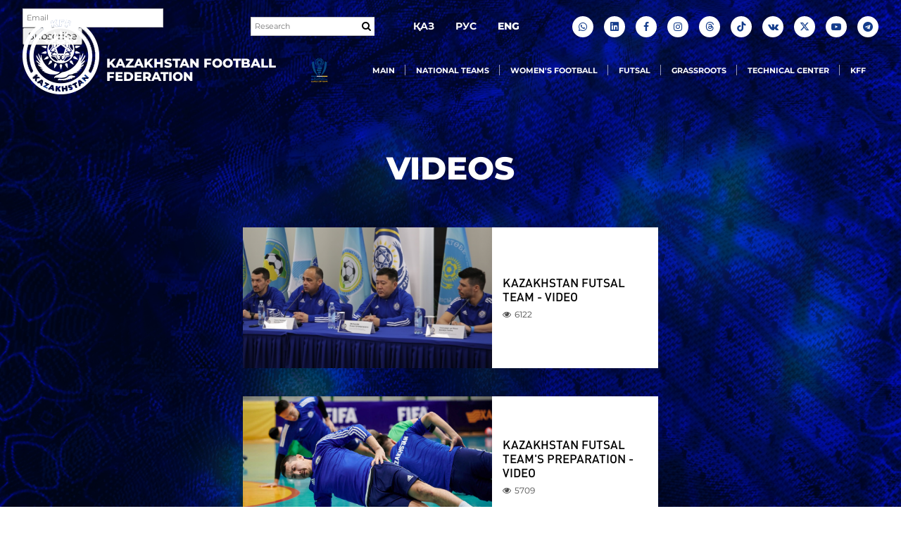

--- FILE ---
content_type: text/html; charset=UTF-8
request_url: https://kff.kz/en/videos/5
body_size: 9580
content:
<!DOCTYPE html>
<html lang="en-US" prefix="og: http://ogp.me/ns#">
<head>
    <!-- Google tag (gtag.js) -->
    <script async src="https://www.googletagmanager.com/gtag/js?id=G-BS7RK59C4F"></script>
    <script>
        window.dataLayer = window.dataLayer || [];
        function gtag(){dataLayer.push(arguments);}
        gtag('js', new Date());

        gtag('config', 'G-BS7RK59C4F');
    </script>
    <!-- Yandex.Metrika counter -->
    <script type="text/javascript" >
        (function(m,e,t,r,i,k,a){m[i]=m[i]||function(){(m[i].a=m[i].a||[]).push(arguments)};
            m[i].l=1*new Date();
            for (var j = 0; j < document.scripts.length; j++) {if (document.scripts[j].src === r) { return; }}
            k=e.createElement(t),a=e.getElementsByTagName(t)[0],k.async=1,k.src=r,a.parentNode.insertBefore(k,a)})
        (window, document, "script", "https://mc.yandex.ru/metrika/tag.js", "ym");

        ym(100816595, "init", {
            clickmap:true,
            trackLinks:true,
            accurateTrackBounce:true,
            webvisor:true
        });
    </script>
    <noscript><div><img src="https://mc.yandex.ru/watch/100816595" style="position:absolute; left:-9999px;" alt="" /></div></noscript>
    <!-- /Yandex.Metrika counter -->

	<script async type="text/javascript" src="https://static.ticketon.kz/widget/consumer.js"></script>
	<script type="text/javascript" src="//downloads.mailchimp.com/js/signup-forms/popup/unique-methods/embed.js" data-dojo-config="usePlainJson: true, isDebug: false"></script>
    <link rel="stylesheet" href="https://cdnjs.cloudflare.com/ajax/libs/font-awesome/6.5.1/css/all.min.css">

    <meta charset="UTF-8">
    <meta http-equiv="X-UA-Compatible" content="IE=edge">
    <meta name="viewport" content="width=device-width, initial-scale=1">
    <link rel="shortcut icon" href="/favicon.ico" type="image/x-icon">

        
    <meta name="csrf-param" content="_csrf">
<meta name="csrf-token" content="iH02FU2Ra2oNGVF5vbk4rCGlnWBIV1dKeIT6V52JAp3PUFVgJ6kNGFIhJEnt-kDaWffXNgJuJA8014892sY03A==">
    <title>Videos</title>
    <meta property="og:type" content="website">
<meta property="og:image" content="https://kff.kz/images/dummy.jpg">
<meta property="og:url" content="https://kff.kz/en/videos/5">
<meta property="og:title" content="Videos">
<link href="/assets/942c8426/css/bootstrap.css?v=1707992655" rel="stylesheet">
<link href="/lib/scripts/datetimepicker/jquery.datetimepicker.min.css?v=1529640776" rel="stylesheet">
<link href="/lib/scripts/slick/slick.css?v=1529640779" rel="stylesheet">
<link href="/lib/scripts/slick/slick-theme.css?v=1529640779" rel="stylesheet">
<link href="/lib/scripts/magnific-popup/magnific-popup.css?v=1529833709" rel="stylesheet">
<link href="/lib/scripts/tooltipster/css/tooltipster.bundle.min.css?v=1530507256" rel="stylesheet">
<link href="/lib/toastr/toastr.css?v=1425943781" rel="stylesheet">
<link href="/fonts/font-awesome/css/font-awesome.min.css?v=1658135746" rel="stylesheet">
<link href="/fonts/font-awesome/css/brands.min.css?v=1647940082" rel="stylesheet">
<link href="/fonts/dist/fonts.css?v=1683049462" rel="stylesheet">
<link href="/css/dist/main.css?v=1752055756" rel="stylesheet">
<script src="/assets/3c5961d0/jquery.js?v=1707992655"></script>
<script src="/assets/dd746172/yii.js?v=1707992655"></script>
<script src="/assets/942c8426/js/bootstrap.js?v=1707992655"></script>
<script src="/lib/scripts/datetimepicker/jquery.datetimepicker.full.min.js?v=1529640776"></script>
<script src="/lib/scripts/magnific-popup/jquery.magnific-popup.min.js?v=1529833709"></script>
<script src="/lib/scripts/tooltipster/js/tooltipster.bundle.min.js?v=1530507258"></script>
<script src="/lib/toastr/toastr.js?v=1425943781"></script>
<script src="/lib/scripts/slick/slick.min.js?v=1529640780"></script>
<script src="/lib/scripts/jquery.columnizer.min.js?v=1531111020"></script>
<script src="/lib/scripts/modernizr-custom.js?v=1531158081"></script>
<script src="/lib/scripts/jquery.mark.min.js?v=1531559583"></script>
<script src="/lib/plupload/plupload.full.min.js?v=1529640775"></script>
<script src="https://api-maps.yandex.ru/2.1/?lang=ru_RU"></script>
<script src="/js/app.js?v=1762228903"></script></head>
<body class="page-news-videos lang-en sticky-footer white">
<div id="wrapper">
	<header id="header">
		<div id="header-top">
			<div class="cont" id="header-top-cont">

				<div id="header-subscribe-form">
					<div id="mc_embed_signup">
						<form action="https://kff.us12.list-manage.com/subscribe/post?u=11d0e7e7098f0a3c6d8762047&amp;id=f4ccee00ce" method="post" id="mc-embedded-subscribe-form" name="mc-embedded-subscribe-form" class="validate" target="_blank" novalidate>
						    <div id="mc_embed_signup_scroll">
								<div class="mc-field-group">
									<input type="email" value="" name="EMAIL" class="required email header-subscribe-form-email" id="mce-EMAIL" placeholder="Email">
									<input type="submit" value="Subscribe" name="subscribe" id="mc-embedded-subscribe" class="button">
								</div>
								<div id="mce-responses" class="clear">
									<div class="response" id="mce-error-response" style="display:none"></div>
									<div class="response" id="mce-success-response" style="display:none"></div>
								</div>
							    <div style="position: absolute; left: -5000px;" aria-hidden="true"><input type="text" name="b_11d0e7e7098f0a3c6d8762047_f4ccee00ce" tabindex="-1" value=""></div>
						    </div>
						</form>
					</div>
				</div>


				<form action="/en/search" class="search-form" method="get">
					<input autocomplete="off" required="true" type="text" name="q" value="" placeholder="Research">

					<button type="submit">
						<i class="fa fa-search"></i>
					</button>
				</form>

				<ul id="lang-menu">
											<li>
							<a class="" href="/kk/videos/5">қаз</a>
						</li>
											<li>
							<a class="" href="/ru/videos/5">рус</a>
						</li>
											<li>
							<a class="active" href="/en/videos/5">eng</a>
						</li>
									</ul>
                <ul id="social-menu">
                    <li class="item">
                        <a target="_blank" href="https://whatsapp.com/channel/0029VaD0bcM4yltTEcwcFd3a">
                            <i class="fa-brands fa-whatsapp"></i>

                        </a>
                    </li>
                    <li class="item">
                        <a target="_blank" href="https://www.linkedin.com/company/kazakhstan-football-federation/about/?viewAsMember=true">
                            <i class="fa-brands fa-linkedin"></i>

                        </a>
                    </li>
                    <li class="item">
                        <a target="_blank" href="#" onclick="return false;"><i class="fa fa-facebook"></i></a>
                        <ul class="dropdown-social">
                            <li>
                                <a class="link" target="_blank" href="https://www.facebook.com/KFFkaz/">
                                    <i class="fa fa-facebook"></i>
                                    @KFFkaz
                                </a>
                            </li>
                            <li>
                                <a class="link" target="_blank" href="https://www.facebook.com/kazfutsal">
                                    <i class="fa fa-facebook"></i>
                                    @kazfutsal
                                </a>
                            </li>
                        </ul>
                    </li>
                    <li class="item">
                        <a id="insta" href="#" onclick="return false;"><i class="fa fa-instagram"></i></a>
                        <ul class="dropdown-social">
                            <li>
                                <a class="link" target="_blank" href="https://www.instagram.com/kff_team/">
                                    <i class="fa fa-instagram"></i>
                                    @kff_team
                                </a>
                            </li>
                            <li>
                                <a class="link" target="_blank" href="https://www.instagram.com/kff_resmi/">
                                    <i class="fa fa-instagram"></i>
                                    @kff_resmi
                                </a>
                            </li>
                            <li>
                                <a class="link" target="_blank" href="https://www.instagram.com/kff_team_futsal/">
                                    <i class="fa fa-instagram"></i>
                                    @kff_team_futsal
                                </a>
                            </li>
                            <li>
                                <a class="link" target="_blank" href="https://www.instagram.com/kff_women/">
                                    <i class="fa fa-instagram"></i>
                                    @kff_women
                                </a>
                            </li>
							<li>
                                <a class="link" target="_blank" href="https://www.instagram.com/kff_jastar/">
                                    <i class="fa fa-instagram"></i>
                                    @kff_jastar
                                </a>
                            </li>
                            <li>
                                <a class="link" target="_blank" href="https://www.instagram.com/kff_sustainability/">
                                    <i class="fa fa-instagram"></i>
                                    @kff_sustainability
                                </a>
                            </li>
                        </ul>
                    </li>
					<li class="item"><a target="_blank" href="https://www.threads.com/@kff_team"><i class="fa-brands fa-threads"></i></a></li>					
                    <li class="item"><a target="_blank" href="https://www.tiktok.com/@kff.team"><i class="fa-brands fa-tiktok"></i></a></li>
                    <li class="item"><a target="_blank" href="https://vk.com/kff_team"><i class="fa fa-vk"></i></a></li>
                    <li class="item"><a target="_blank" href="https://twitter.com/KFF_Team"><i class="fa-brands fa-x-twitter"></i></a></li>
                    <li class="item">
                        <a target="_blank" href=""><i class="fa fa-youtube-play"></i></a>
                        <ul class="dropdown-social">
                            <li>
                                <a class="link" target="_blank" href="https://www.youtube.com/user/tvkffkz">
                                    <i class="fa fa-youtube-play"></i>
                                    @tvkffkz
                                </a>
                            </li>
                            <li>
                                <a class="link" target="_blank" href="https://www.youtube.com/@kff_jastar_tv">
                                    <i class="fa fa-youtube-play"></i>
                                    @kff_jastar_tv
                                </a>
                            </li>
                        </ul>
                    </li>
                    <li class="item"><a target="_blank" href="https://t.me/kff_team"><i class="fa fa-telegram"></i></a></li>
                </ul>

            </div>
		</div>
		<div id="header-main">
			<div class="cont" id="header-main-cont">
				<div id="header-bars">
					<i class="fa fa-bars" id="js-mobile-panel-open"></i>
				</div>
				<div id="header-left">
					<div id="logo-wrapper">
						<a id="logo" href="/en"></a>
						<a id="logo-title" href="/en">Kazakhstan Football Federation</a>
					</div>
				</div>
				<div id="header-right">	
					<a id="kff_league_logo" href="https://kffleague.kz/" target="_blank" title="KFF League">
						<img src="/images/kff_league_logo.webp" alt="KFF League" height="41" />
					</a>
					<nav id="menu">
						<style>
#menu .submenu .submenu {
    top: 0;
    left: 100%;
    right: auto;
    visibility: hidden;
    opacity: 0;
    transition: all 0.2s ease;
    position: absolute;
}

#menu .submenu > li:hover > .submenu {
    visibility: visible;
    opacity: 1;
}

#menu .submenu.right .submenu {
    left: auto;
    right: 100%;
    margin-left: 0;
    margin-right: -1px;
}

#menu .submenu {
    background: #0d295e;
    color: #FFFFFF;
    list-style: none;
    margin: 0;
    padding: 0;
    position: absolute;
    top: 41px;
    left: 0;
    visibility: hidden;
    opacity: 0;
    width: 250px;
    z-index: 3000;
}

#menu .submenu.right {
    left: auto;
    right: 0;
}

#menu .submenu > li {
    display: block;
    margin: 0;
    padding: 0;
    position: relative;
}

#menu .submenu > li > a {
    display: block;
    color: #FFFFFF;
    padding: 10px 15px;
    font-family: "Montserrat-SemiBold";
    font-size: 13px;
    text-transform: uppercase;
    line-height: 1.5;
}

#menu .submenu > li > a:hover {
    background: #0a1f48;
}

/* стрелочка */
.mobile-menu .submenu-toggle {
    float: right;
    font-size: 16px;
    cursor: pointer;
    user-select: none;
}

/* активное подменю */
.mobile-menu li.open > .submenu {
    display: block;
}

.mobile-menu .has-submenu > a::after {
    content: "▼";
    float: right;
    font-size: 12px;
    margin-left: 10px;
    transition: transform 0.3s ease;
}

.mobile-menu .has-submenu.open > a::after {
    transform: rotate(-180deg);
}

.mobile-menu .has-submenu.open > .submenu {
    display: block;
}

.mobile-menu .submenu > li > a {
    padding-left: 40px;
}

.mobile-menu .submenu .submenu > li > a {
    padding-left: 60px;
}

.mobile-menu .submenu .submenu .submenu > li > a {
    padding-left: 80px;
}

.mobile-menu .submenu {
    visibility: visible !important;
    opacity: 1 !important;
    position: static !important;
    top: auto;
    left: auto;
    width: 100%;
    display: none;
    background: #0d295e;
    padding: 0;
    margin: 0;
}

.mobile-menu .has-submenu.open > .submenu {
    display: block !important;
}

@media (max-width: 1024px) {
    .mobile-menu .submenu {
        display: none;
        position: static !important;
        background: #0d295e;
        padding: 0;
        margin: 0;
        width: 100%;
        visibility: visible !important;
        opacity: 1 !important;
    }

    .mobile-menu .has-submenu.open > .submenu {
        display: block !important;
    }

    .mobile-menu .submenu > li > a {
        padding-left: 30px;
    }

    .mobile-menu .submenu .submenu > li > a {
        padding-left: 50px;
    }

    .mobile-menu .submenu .submenu .submenu > li > a {
        padding-left: 70px;
    }

    .mobile-menu .has-submenu > a::after {
        content: "▼";
        float: right;
        font-size: 12px;
        margin-left: 10px;
        transition: transform 0.3s ease;
    }

    .mobile-menu .has-submenu.open > a::after {
        transform: rotate(-180deg);
    }
}

@media (min-width: 1025px) {
    #menu li.has-submenu:hover > .submenu {
        display: block;
    }

    #menu li.has-submenu:hover > .submenu.check-left {
        left: auto !important;
        right: 100% !important;
        margin-left: 0 !important;
        margin-right: -1px !important;
    }

    #menu .submenu {
        display: none;
    }
}

#menu > ul > li:last-child > .submenu {
    left: unset !important;
	right: 0!important;
}

</style>

<ul><li class="has-submenu"><a href="#" class="toggle-submenu">Main</a><ul class="submenu"><li class=""><a href="/en/history">History</a></li><li class=""><a href="/en/leadership">Leadership</a></li><li class=""><a href="/en/committee">KFF executive committee</a></li><li class=""><a href="/en/regions">Regions</a></li><li class=""><a href="/en/symbols">National symbols</a></li><li class=""><a href="/en/pages/rules-of-conduct">The rules of conduct</a></li><li class=""><a href="/en/accreditation">Accreditation</a></li><li class=""><a href="/en/contacts">Contacts</a></li></ul></li><li class="has-submenu"><a href="#" class="toggle-submenu">National teams</a><ul class="submenu"><li class=""><a href="/en/leagues/national">National Team</a></li><li class=""><a href="/en/leagues/u21">U-21</a></li><li class=""><a href="/en/leagues/u19">U-19</a></li><li class=""><a href="/en/leagues/u17">U-17</a></li><li class=""><a href="/en/leagues/u16">U-16</a></li><li class=""><a href="/en/leagues/u15">U-15</a></li><li class=""><a href="/en/leagues/cpfootball">CP football</a></li><li class=""><a href="/en/news/leagues">News</a></li></ul></li><li class="has-submenu"><a href="#" class="toggle-submenu">Women's Football</a><ul class="submenu"><li class=""><a href="/en/leagues/w-national">National team</a></li><li class=""><a href="/en/leagues/w19">WU-19</a></li><li class=""><a href="/en/leagues/w17">WU-17</a></li><li class=""><a href="/en/leagues/wf-national">National futsal team</a></li><li class=""><a href="https://playmakers.kff.kz/">Playmakers</a></li><li class=""><a href="/en/news/women-leagues">News</a></li></ul></li><li class="has-submenu"><a href="#" class="toggle-submenu">Futsal</a><ul class="submenu"><li class=""><a href="/en/leagues/f-national">National Team</a></li><li class=""><a href="/en/leagues/fw-national">U-19</a></li><li class=""><a href="/en/news/futzal">News</a></li></ul></li><li class="has-submenu"><a href="#" class="toggle-submenu">Grassroots</a><ul class="submenu"><li class=""><a href="/en/documents/grassroots">Documents</a></li><li class=""><a href="/en/news/grassroots">News</a></li></ul></li><li class="has-submenu"><a href="#" class="toggle-submenu">Technical center</a><ul class="submenu"><li class=""><a href="/en/coach-course/kff-academy-new">Technical center</a></li><li class=""><a href="/en/courses/kff-academy">Management</a></li><li class=""><a href="/en/coach-course/kff-academy-new#documents">Documents</a></li><li class=""><a href="/en/coach-course/kff-academy-new#news">News</a></li><li class=""><a href="/en/coach-course/kff-academy-new#calendar">Calendar</a></li><li class=""><a href="https://coaching.supernovas.indrive.com/">Тренерская категория D</a></li><li class="has-submenu"><a href="#" class="toggle-submenu">Current License Holders</a><ul class="submenu"><li class=""><a href="/en/coach-course/apply2/14#current_licenses_owners">A category</a></li><li class=""><a href="/en/coach-course/apply2/12#current_licenses_owners">B category</a></li><li class=""><a href="/en/coach-course/apply2/11#current_licenses_owners">C category</a></li></ul></li><li class=""><a href="/en/coach-course/kff-academy-new#plans">Plans to launch training courses</a></li><li class=""><a href="/en/documents/trainers-courses">Система обучения тренеров КФФ</a></li><li class="has-submenu"><a href="#" class="toggle-submenu">Application form</a><ul class="submenu"><li class=""><a href="/en/coach-course/apply2/11#apply">C category</a></li><li class=""><a href="/en/coach-course/apply2/19#apply">C&amp;В category</a></li><li class=""><a href="/en/coach-course/apply2/12#apply">B category</a></li><li class=""><a href="/en/coach-course/apply2/14#apply">A category</a></li><li class=""><a href="/en/coach-course/apply2/16#apply">PRO category</a></li><li class=""><a href="/en/coach-course/apply2/20#apply">C-Futsal category</a></li><li class=""><a href="/en/coach-course/apply2/21#apply">UEFA A-Elite category</a></li><li class=""><a href="/en/coach-course/apply2/22#apply">UEFA Fitness B category</a></li><li class=""><a href="/en/coach-course/apply2/23#apply">UEFA Youth B category</a></li><li class=""><a href="/en/coach-course/apply2/24#apply">UEFA B-Goalkeeper category</a></li><li class=""><a href="/en/coach-course/apply2/25#apply">National Instructors/Mentors Course</a></li></ul></li></ul></li><li class="has-submenu"><a href="#" class="toggle-submenu">KFF</a><ul class="submenu"><li class="has-submenu"><a href="#" class="toggle-submenu">Youth Football</a><ul class="submenu"><li class=""><a href="/en/football-centers">Football centers</a></li><li class=""><a href="/en/news/detsko-yunosheskiy-futbol">News</a></li><li class=""><a href="/en/documents/duf">Documents</a></li></ul></li><li class=""><a href="/en/news/refereeing">Refereeing</a></li><li class=""><a href="/en/news/certification">Licensing</a></li><li class=""><a href="/en/documents/federation">Documents</a></li><li class=""><a href="/en/documents/finance">Financial statements</a></li><li class=""><a href="/en/vacancies">Vacancies</a></li><li class=""><a href="/en/anti-doping">Anti-Doping</a></li><li class=""><a href="/en/tender-requests">Procurements</a></li></ul></li></ul>
<script>
$(document).ready(function () {
  // Универсальный обработчик кликов для мобильных
  $('#menu').on('click', 'a.toggle-submenu', function (e) {
    if (window.innerWidth > 1024) return;

    e.preventDefault();
    const $li = $(this).closest('li.has-submenu');
    $li.toggleClass('open');
  });

  // Проверка переполнения справа для вложенных меню
  $('#menu li.has-submenu').on('mouseenter', function () {
    const $submenu = $(this).children('.submenu').first();
    if (!$submenu.length || window.innerWidth <= 1024) return;

    $submenu.removeClass('check-left').css({ display: 'block', visibility: 'hidden' });
    const rect = $submenu[0].getBoundingClientRect();
    $submenu.css({ display: '', visibility: '' });

    if (rect.right > window.innerWidth) {
      $submenu.addClass('check-left');
    }
  });
});
</script>






					</nav>
				</div>
			</div>
		</div>
	</header>

	<main id="main">
	    <div id="content">
	    	
<div class="cont">
	<div class="news-videos">
		<h1>Videos</h1>

		<div class="news-videos-list" id="js-videos">
							<div class="news-video-item" data-video="youtube.com/watch?v=FmXRAJjd3tA" data-id="23010" data-cnt-href="/en/news/cnt/23010">
					<div class="left">
                                                    <div class="image" style="background-image: url(/uploads/images/2020/01/31/5e33f9191b9a5_thumb.png)"></div>
                        
						<div class="play">
							<img src="/images/icons/play-video.png">
						</div>
					</div>
					<div class="right">
						<div class="title">Kazakhstan futsal team - Video</div>
                        <div class="views">
                            <i class="fa fa-eye"></i>
                            <span class="js-views-cnt">6122</span>
                        </div>
					</div>
				</div>
							<div class="news-video-item" data-video="youtube.com/watch?v=zH3JHtNuOxE" data-id="23002" data-cnt-href="/en/news/cnt/23002">
					<div class="left">
                                                    <div class="image" style="background-image: url(/uploads/images/2020/01/27/5e2f043bbd96f_thumb.jpg)"></div>
                        
						<div class="play">
							<img src="/images/icons/play-video.png">
						</div>
					</div>
					<div class="right">
						<div class="title">Kazakhstan Futsal Team&#039;s Preparation - Video</div>
                        <div class="views">
                            <i class="fa fa-eye"></i>
                            <span class="js-views-cnt">5709</span>
                        </div>
					</div>
				</div>
							<div class="news-video-item" data-video="youtube.com/watch?v=tAVx9Inlc_E" data-id="23001" data-cnt-href="/en/news/cnt/23001">
					<div class="left">
                                                    <div class="image" style="background-image: url(/uploads/images/2020/01/27/5e2eb75b13e43_thumb.jpg)"></div>
                        
						<div class="play">
							<img src="/images/icons/play-video.png">
						</div>
					</div>
					<div class="right">
						<div class="title">Foreign students at KFF Technical Center - Video</div>
                        <div class="views">
                            <i class="fa fa-eye"></i>
                            <span class="js-views-cnt">6996</span>
                        </div>
					</div>
				</div>
							<div class="news-video-item" data-video="youtube.com/watch?v=6Wd1O1gsWWc" data-id="22972" data-cnt-href="/en/news/cnt/22972">
					<div class="left">
                                                    <div class="image" style="background-image: url(/uploads/images/2019/12/29/5e08a98268211_thumb.jpg)"></div>
                        
						<div class="play">
							<img src="/images/icons/play-video.png">
						</div>
					</div>
					<div class="right">
						<div class="title">Kazakhstan (2-0) Azerbaijan - Video</div>
                        <div class="views">
                            <i class="fa fa-eye"></i>
                            <span class="js-views-cnt">5583</span>
                        </div>
					</div>
				</div>
							<div class="news-video-item" data-video="youtube.com/watch?v=evTptA6_PAE" data-id="22962" data-cnt-href="/en/news/cnt/22962">
					<div class="left">
                                                    <div class="image" style="background-image: url(/uploads/images/2019/12/20/5dfc9a66bbafe_thumb.jpg)"></div>
                        
						<div class="play">
							<img src="/images/icons/play-video.png">
						</div>
					</div>
					<div class="right">
						<div class="title">Workshop For Children&#039;s Coaches - Video</div>
                        <div class="views">
                            <i class="fa fa-eye"></i>
                            <span class="js-views-cnt">6696</span>
                        </div>
					</div>
				</div>
							<div class="news-video-item" data-video="youtube.com/watch?v=L6wHKuWU02Y" data-id="22959" data-cnt-href="/en/news/cnt/22959">
					<div class="left">
                                                    <div class="image" style="background-image: url(/uploads/images/2019/12/19/5dfb46f68b8eb_thumb.jpg)"></div>
                        
						<div class="play">
							<img src="/images/icons/play-video.png">
						</div>
					</div>
					<div class="right">
						<div class="title">Final Goals! Kairat (4:3) Zhetysu - Video</div>
                        <div class="views">
                            <i class="fa fa-eye"></i>
                            <span class="js-views-cnt">5862</span>
                        </div>
					</div>
				</div>
					</div>
        
        <ul class="news-pagination gallery-pagination"><li class="prev"><a href="/en/videos/4" data-page="3"><span class="fa fa-angle-left"></span></a></li>
<li><a href="/en/videos/2" data-page="1">2</a></li>
<li><a href="/en/videos/3" data-page="2">3</a></li>
<li><a href="/en/videos/4" data-page="3">4</a></li>
<li class="active"><a href="/en/videos/5" data-page="4">5</a></li>
<li><a href="/en/videos/6" data-page="5">6</a></li>
<li><a href="/en/videos/7" data-page="6">7</a></li>
<li><a href="/en/videos/8" data-page="7">8</a></li>
<li class="next"><a href="/en/videos/6" data-page="5"><span class="fa fa-angle-right"></span></a></li></ul>	</div>
</div>


<script type="text/javascript">
$(function() {
    $('#js-videos .news-video-item').on('click', function(e) {
        e.preventDefault();

        var $this = $(this);
        var url = $this.attr('data-video');
        var $cnt = $this.find('.js-views-cnt');

        $.get($this.attr('data-cnt-href'), function(r) {
            if (r.success) {
                $cnt.html(r.cnt);
            }
        }, 'json');
        
        $.magnificPopup.open({
            items: {
                src: url
            },
            type: 'iframe',
            mainClass: 'mfp-fade',
            preloader: false,
            fixedContentPos: false
        });
    });

    App.Tools.flex($('#js-videos'), 'news-video-item');

    if (document.location.hash.length > 0) {
        var id = document.location.hash.replace('#', '');
        var $video = $('#js-videos .news-video-item[data-id="' + id + '"]');
        if ($video.length == 1) {
            $video.trigger('click');
            // document.location.hash = '';
        }
    }
});
</script>		</div>
	</main>

    	<div id="sponsors">
		<div id="sponsors-slider" class="front-slider">
							<div class="sponsor-item">
											<a target="_blank" href="https://www.fifa.com/"><img src="/uploads/images/2018/07/25/5b58a6d15c82c_avatar.png"></a>
									</div>
							<div class="sponsor-item">
											<a target="_blank" href="http://www.uefa.com/"><img src="/uploads/images/2018/08/28/5b84c65797e67_avatar.png"></a>
									</div>
							<div class="sponsor-item">
											<a target="_blank" href="https://alataucitybank.kz"><img src="/uploads/images/2025/06/24/685a3d152c90c_avatar.png"></a>
									</div>
							<div class="sponsor-item">
											<a target="_blank" href="https://www.errea.com/world/"><img src="/uploads/images/2023/07/24/64bdffc9e8bf8_avatar.png"></a>
									</div>
							<div class="sponsor-item">
											<a target="_blank" href="https://go.yandex/ru_kz/"><img src="/uploads/images/2025/07/09/686e082b3406e_avatar.png"></a>
									</div>
							<div class="sponsor-item">
											<a target="_blank" href="https://www.instagram.com/asu_water/?igshid=ctgp3jsmg62w"><img src="/uploads/images/2018/07/25/5b58a6f7660fe_avatar.png"></a>
									</div>
							<div class="sponsor-item">
											<a target="_blank" href="https://www.kinopoisk.ru"><img src="/uploads/images/2025/07/09/686e09645bdbe_avatar.png"></a>
									</div>
							<div class="sponsor-item">
											<a target="_blank" href="https://bayansulu.kz">
							<span>Bayan sulu</span>
							<img src="/uploads/images/2025/08/23/68a97f8db4a17_avatar.png">
						</a>
									</div>
					</div>
	</div>
    
	<div class="counters">
		<div class="counter counter-zerokz">
			<!-- ZERO.kz -->
			<span id="_zero_71721">
			<noscript>
			<a href="http://zero.kz/?s=71721" target="_blank">
			<img src="http://c.zero.kz/z.png?u=71721" width="88" height="31" alt="ZERO.kz" />
			</a>
			</noscript>
			</span>

			<script type="text/javascript"><!--
			var _zero_kz_ = _zero_kz_ || [];
			_zero_kz_.push(["id", 71721]);
			_zero_kz_.push(["type", 1]);

			(function () {
				var a = document.getElementsByTagName("script")[0],
				s = document.createElement("script");
				s.type = "text/javascript";
				s.async = true;
				s.src = (document.location.protocol == "https:" ? "https:" : "http:")
				+ "//c.zero.kz/z.js";
				a.parentNode.insertBefore(s, a);
			})(); //-->
			</script>
			<!-- End ZERO.kz -->
		</div>
	</div>
</div>


<a id="js-to-top" class="to-top nmb" href="#">Up <i class="fa fa-angle-up"></i></a>

<div class="mobile-panel" id="js-mobile-panel">
	<div class="mobile-panel-in">
		<ul class="mobile-lang-menu">
							<li>
					<a class=""" href="/kk/videos/5">қаз</a>
				</li>
							<li>
					<a class=""" href="/ru/videos/5">рус</a>
				</li>
							<li>
					<a class="active"" href="/en/videos/5">eng</a>
				</li>
					</ul>

		<div class="mobile-menu" id="js-mobile-menu">
			<style>
#menu .submenu .submenu {
    top: 0;
    left: 100%;
    right: auto;
    visibility: hidden;
    opacity: 0;
    transition: all 0.2s ease;
    position: absolute;
}

#menu .submenu > li:hover > .submenu {
    visibility: visible;
    opacity: 1;
}

#menu .submenu.right .submenu {
    left: auto;
    right: 100%;
    margin-left: 0;
    margin-right: -1px;
}

#menu .submenu {
    background: #0d295e;
    color: #FFFFFF;
    list-style: none;
    margin: 0;
    padding: 0;
    position: absolute;
    top: 41px;
    left: 0;
    visibility: hidden;
    opacity: 0;
    width: 250px;
    z-index: 3000;
}

#menu .submenu.right {
    left: auto;
    right: 0;
}

#menu .submenu > li {
    display: block;
    margin: 0;
    padding: 0;
    position: relative;
}

#menu .submenu > li > a {
    display: block;
    color: #FFFFFF;
    padding: 10px 15px;
    font-family: "Montserrat-SemiBold";
    font-size: 13px;
    text-transform: uppercase;
    line-height: 1.5;
}

#menu .submenu > li > a:hover {
    background: #0a1f48;
}

/* стрелочка */
.mobile-menu .submenu-toggle {
    float: right;
    font-size: 16px;
    cursor: pointer;
    user-select: none;
}

/* активное подменю */
.mobile-menu li.open > .submenu {
    display: block;
}

.mobile-menu .has-submenu > a::after {
    content: "▼";
    float: right;
    font-size: 12px;
    margin-left: 10px;
    transition: transform 0.3s ease;
}

.mobile-menu .has-submenu.open > a::after {
    transform: rotate(-180deg);
}

.mobile-menu .has-submenu.open > .submenu {
    display: block;
}

.mobile-menu .submenu > li > a {
    padding-left: 40px;
}

.mobile-menu .submenu .submenu > li > a {
    padding-left: 60px;
}

.mobile-menu .submenu .submenu .submenu > li > a {
    padding-left: 80px;
}

.mobile-menu .submenu {
    visibility: visible !important;
    opacity: 1 !important;
    position: static !important;
    top: auto;
    left: auto;
    width: 100%;
    display: none;
    background: #0d295e;
    padding: 0;
    margin: 0;
}

.mobile-menu .has-submenu.open > .submenu {
    display: block !important;
}

@media (max-width: 1024px) {
    .mobile-menu .submenu {
        display: none;
        position: static !important;
        background: #0d295e;
        padding: 0;
        margin: 0;
        width: 100%;
        visibility: visible !important;
        opacity: 1 !important;
    }

    .mobile-menu .has-submenu.open > .submenu {
        display: block !important;
    }

    .mobile-menu .submenu > li > a {
        padding-left: 30px;
    }

    .mobile-menu .submenu .submenu > li > a {
        padding-left: 50px;
    }

    .mobile-menu .submenu .submenu .submenu > li > a {
        padding-left: 70px;
    }

    .mobile-menu .has-submenu > a::after {
        content: "▼";
        float: right;
        font-size: 12px;
        margin-left: 10px;
        transition: transform 0.3s ease;
    }

    .mobile-menu .has-submenu.open > a::after {
        transform: rotate(-180deg);
    }
}

@media (min-width: 1025px) {
    #menu li.has-submenu:hover > .submenu {
        display: block;
    }

    #menu li.has-submenu:hover > .submenu.check-left {
        left: auto !important;
        right: 100% !important;
        margin-left: 0 !important;
        margin-right: -1px !important;
    }

    #menu .submenu {
        display: none;
    }
}

#menu > ul > li:last-child > .submenu {
    left: unset !important;
	right: 0!important;
}

</style>

<ul><li class="has-submenu"><a href="#" class="toggle-submenu">Main</a><ul class="submenu"><li class=""><a href="/en/history">History</a></li><li class=""><a href="/en/leadership">Leadership</a></li><li class=""><a href="/en/committee">KFF executive committee</a></li><li class=""><a href="/en/regions">Regions</a></li><li class=""><a href="/en/symbols">National symbols</a></li><li class=""><a href="/en/pages/rules-of-conduct">The rules of conduct</a></li><li class=""><a href="/en/accreditation">Accreditation</a></li><li class=""><a href="/en/contacts">Contacts</a></li></ul></li><li class="has-submenu"><a href="#" class="toggle-submenu">National teams</a><ul class="submenu"><li class=""><a href="/en/leagues/national">National Team</a></li><li class=""><a href="/en/leagues/u21">U-21</a></li><li class=""><a href="/en/leagues/u19">U-19</a></li><li class=""><a href="/en/leagues/u17">U-17</a></li><li class=""><a href="/en/leagues/u16">U-16</a></li><li class=""><a href="/en/leagues/u15">U-15</a></li><li class=""><a href="/en/leagues/cpfootball">CP football</a></li><li class=""><a href="/en/news/leagues">News</a></li></ul></li><li class="has-submenu"><a href="#" class="toggle-submenu">Women's Football</a><ul class="submenu"><li class=""><a href="/en/leagues/w-national">National team</a></li><li class=""><a href="/en/leagues/w19">WU-19</a></li><li class=""><a href="/en/leagues/w17">WU-17</a></li><li class=""><a href="/en/leagues/wf-national">National futsal team</a></li><li class=""><a href="https://playmakers.kff.kz/">Playmakers</a></li><li class=""><a href="/en/news/women-leagues">News</a></li></ul></li><li class="has-submenu"><a href="#" class="toggle-submenu">Futsal</a><ul class="submenu"><li class=""><a href="/en/leagues/f-national">National Team</a></li><li class=""><a href="/en/leagues/fw-national">U-19</a></li><li class=""><a href="/en/news/futzal">News</a></li></ul></li><li class="has-submenu"><a href="#" class="toggle-submenu">Grassroots</a><ul class="submenu"><li class=""><a href="/en/documents/grassroots">Documents</a></li><li class=""><a href="/en/news/grassroots">News</a></li></ul></li><li class="has-submenu"><a href="#" class="toggle-submenu">Technical center</a><ul class="submenu"><li class=""><a href="/en/coach-course/kff-academy-new">Technical center</a></li><li class=""><a href="/en/courses/kff-academy">Management</a></li><li class=""><a href="/en/coach-course/kff-academy-new#documents">Documents</a></li><li class=""><a href="/en/coach-course/kff-academy-new#news">News</a></li><li class=""><a href="/en/coach-course/kff-academy-new#calendar">Calendar</a></li><li class=""><a href="https://coaching.supernovas.indrive.com/">Тренерская категория D</a></li><li class="has-submenu"><a href="#" class="toggle-submenu">Current License Holders</a><ul class="submenu"><li class=""><a href="/en/coach-course/apply2/14#current_licenses_owners">A category</a></li><li class=""><a href="/en/coach-course/apply2/12#current_licenses_owners">B category</a></li><li class=""><a href="/en/coach-course/apply2/11#current_licenses_owners">C category</a></li></ul></li><li class=""><a href="/en/coach-course/kff-academy-new#plans">Plans to launch training courses</a></li><li class=""><a href="/en/documents/trainers-courses">Система обучения тренеров КФФ</a></li><li class="has-submenu"><a href="#" class="toggle-submenu">Application form</a><ul class="submenu"><li class=""><a href="/en/coach-course/apply2/11#apply">C category</a></li><li class=""><a href="/en/coach-course/apply2/19#apply">C&amp;В category</a></li><li class=""><a href="/en/coach-course/apply2/12#apply">B category</a></li><li class=""><a href="/en/coach-course/apply2/14#apply">A category</a></li><li class=""><a href="/en/coach-course/apply2/16#apply">PRO category</a></li><li class=""><a href="/en/coach-course/apply2/20#apply">C-Futsal category</a></li><li class=""><a href="/en/coach-course/apply2/21#apply">UEFA A-Elite category</a></li><li class=""><a href="/en/coach-course/apply2/22#apply">UEFA Fitness B category</a></li><li class=""><a href="/en/coach-course/apply2/23#apply">UEFA Youth B category</a></li><li class=""><a href="/en/coach-course/apply2/24#apply">UEFA B-Goalkeeper category</a></li><li class=""><a href="/en/coach-course/apply2/25#apply">National Instructors/Mentors Course</a></li></ul></li></ul></li><li class="has-submenu"><a href="#" class="toggle-submenu">KFF</a><ul class="submenu"><li class="has-submenu"><a href="#" class="toggle-submenu">Youth Football</a><ul class="submenu"><li class=""><a href="/en/football-centers">Football centers</a></li><li class=""><a href="/en/news/detsko-yunosheskiy-futbol">News</a></li><li class=""><a href="/en/documents/duf">Documents</a></li></ul></li><li class=""><a href="/en/news/refereeing">Refereeing</a></li><li class=""><a href="/en/news/certification">Licensing</a></li><li class=""><a href="/en/documents/federation">Documents</a></li><li class=""><a href="/en/documents/finance">Financial statements</a></li><li class=""><a href="/en/vacancies">Vacancies</a></li><li class=""><a href="/en/anti-doping">Anti-Doping</a></li><li class=""><a href="/en/tender-requests">Procurements</a></li></ul></li></ul>
<script>
$(document).ready(function () {
  // Универсальный обработчик кликов для мобильных
  $('#menu').on('click', 'a.toggle-submenu', function (e) {
    if (window.innerWidth > 1024) return;

    e.preventDefault();
    const $li = $(this).closest('li.has-submenu');
    $li.toggleClass('open');
  });

  // Проверка переполнения справа для вложенных меню
  $('#menu li.has-submenu').on('mouseenter', function () {
    const $submenu = $(this).children('.submenu').first();
    if (!$submenu.length || window.innerWidth <= 1024) return;

    $submenu.removeClass('check-left').css({ display: 'block', visibility: 'hidden' });
    const rect = $submenu[0].getBoundingClientRect();
    $submenu.css({ display: '', visibility: '' });

    if (rect.right > window.innerWidth) {
      $submenu.addClass('check-left');
    }
  });
});
</script>






		</div>

		
		<form action="/en/search" class="search-form mobile-search-form" method="get">
			<input autocomplete="off" required="true" type="text" name="q" value="" placeholder="Research">

			<button type="submit">
				<i class="fa fa-search"></i>
			</button>
		</form>

		<ul id="social-menu-mobile">
            <li>
                <a target="_blank" href="https://whatsapp.com/channel/0029VaD0bcM4yltTEcwcFd3a">
                    <i class="fa-brands fa-whatsapp"></i>
                    @KFFTeam
                </a>
            </li>
            <li>
                <a target="_blank" href="https://www.linkedin.com/company/kazakhstan-football-federation/about/?viewAsMember=true">
                    <i class="fa-brands fa-linkedin"></i>
                    @KFF
                </a>
            </li>
            <li>
                <a target="_blank" href="https://www.facebook.com/KFFkaz/">
                    <i class="fa fa-facebook"></i>
                    @KFFkaz
                </a>
            </li>
            <li>
                <a target="_blank" href="https://www.facebook.com/KFFkaz/">
                    <i class="fa fa-facebook"></i>
                    @KFFkaz
                </a>
            </li>
            <li>
                <a class="link" target="_blank" href="https://www.facebook.com/kazfutsal">
                    <i class="fa fa-facebook"></i>@kazfutsal
                </a>
            </li>
			<li>
                <a target="_blank" href="https://www.instagram.com/kff_team/"><i class="fa fa-instagram"></i>@kff_team</a>
            </li>
            <li>
                <a target="_blank" href="https://www.instagram.com/kff_resmi/"><i class="fa fa-instagram"></i>@kff_resmi</a>
            </li>
            <li>
                <a target="_blank" href="https://www.instagram.com/kff_team_futsal/"><i class="fa fa-instagram"></i>@kff_team_futsal</a>
            </li>
            <li>
                <a target="_blank" href="https://www.instagram.com/kff_women/"><i class="fa fa-instagram"></i>@kff_women</a>
            </li>
			<li>
                <a target="_blank" href="https://www.instagram.com/kff_jastar/"><i class="fa fa-instagram"></i>@kff_jastar</a>
            </li>
			<li>
                <a href="https://www.threads.com/@kff_team"><i class="fa-brands fa-threads"></i>@kff.team</a>
            </li>			
			<li>
                <a href="https://www.tiktok.com/@kff.team"><i class="fa-brands fa-tiktok"></i>@kff.team</a>
            </li>
			<li>
                <a target="_blank" href="https://vk.com/kff_team"><i class="fa fa-vk"></i>@kff_team</a>
            </li>
			<li><a target="_blank" href="https://twitter.com/KFF_Team"><i class="fa-brands fa-x-twitter"></i>@KFF_Team</a></li>
			<li><a target="_blank" href="https://www.youtube.com/user/tvkffkz"><i class="fa fa-youtube-play"></i>@tvkffkz</a></li>
			<li><a target="_blank" href="https://www.youtube.com/@kff_jastar_tv"><i class="fa fa-youtube-play"></i>@kff_jastar_tv</a></li>
			<li><a target="_blank" href="https://t.me/kff_team"><i class="fa fa-telegram"></i>@kff_team</a></li>
		</ul>
	</div>

	<div id="js-mobile-panel-close" class="mobile-panel-close"></div>
</div>

<script type="text/javascript">
    $('#sponsors-slider').slick({
        dots: false,
        arrows: false,
        infinite: true,
        slidesToShow: 6,
        slidesToScroll: 1,
        speed: 700,
        centerMode: false,
        variableWidth: false,
        autoplay: true,
        autoplaySpeed: 5000,
        pauseOnHover: false,
        responsive: [
            {
                breakpoint: 900,
                settings: {
                    slidesToShow: 4,
                    slidesToScroll: 1,
                }
            },
            {
                breakpoint: 600,
                settings: {
                    slidesToShow: 1,
                    slidesToScroll: 1,
                }
            }
        ],
    });
</script>

</body>
</html>


--- FILE ---
content_type: text/css
request_url: https://kff.kz/fonts/dist/fonts.css?v=1683049462
body_size: 1227
content:
@font-face {
    font-family: "FFDinPro-Bold";
    src: url("FFDinPro-Bold.eot");
    src: url("FFDinPro-Bold.eot?#iefix") format("embedded-opentype"),
         url("FFDinPro-Bold.woff2") format("woff2"),
         url("FFDinPro-Bold.woff") format("woff"),
         url("FFDinPro-Bold.ttf") format("ttf"),
         url("FFDinPro-Bold.svg#FFDinPro-Bold") format("svg");
    font-style: normal;
    font-weight: 700;
}
@font-face {
    font-family: "FFDinPro-Light";
    src: url("FFDinPro-Light.eot");
    src: url("FFDinPro-Light.eot?#iefix") format("embedded-opentype"),
         url("FFDinPro-Light.woff2") format("woff2"),
         url("FFDinPro-Light.woff") format("woff"),
         url("FFDinPro-Light.ttf") format("ttf"),
         url("FFDinPro-Light.svg#FFDinPro-Light") format("svg");
    font-style: normal;
    font-weight: 300;
}
@font-face {
    font-family: "FFDinPro-Medium";
    src: url("FFDinPro-Medium.eot");
    src: url("FFDinPro-Medium.eot?#iefix") format("embedded-opentype"),
         url("FFDinPro-Medium.woff2") format("woff2"),
         url("FFDinPro-Medium.woff") format("woff"),
         url("FFDinPro-Medium.ttf") format("ttf"),
         url("FFDinPro-Medium.svg#FFDinPro-Medium") format("svg");
    font-style: normal;
    font-weight: normal;
}
@font-face {
    font-family: "FFDinPro-Regular";
    src: url("FFDinPro-Regular.eot");
    src: url("FFDinPro-Regular.eot?#iefix") format("embedded-opentype"),
         url("FFDinPro-Regular.woff2") format("woff2"),
         url("FFDinPro-Regular.woff") format("woff"),
         url("FFDinPro-Regular.ttf") format("ttf"),
         url("FFDinPro-Regular.svg#FFDinPro-Regular") format("svg");
    font-style: normal;
    font-weight: 300;
}
@font-face {
    font-family: "FFDinProCond-Bold";
    src: url("FFDinProCond-Bold.eot");
    src: url("FFDinProCond-Bold.eot?#iefix") format("embedded-opentype"),
         url("FFDinProCond-Bold.woff2") format("woff2"),
         url("FFDinProCond-Bold.woff") format("woff"),
         url("FFDinProCond-Bold.ttf") format("ttf"),
         url("FFDinProCond-Bold.svg#FFDinProCond-Bold") format("svg");
    font-style: normal;
    font-weight: 700;
}
@font-face {
    font-family: "FFDinProCond-Light";
    src: url("FFDinProCond-Light.eot");
    src: url("FFDinProCond-Light.eot?#iefix") format("embedded-opentype"),
         url("FFDinProCond-Light.woff2") format("woff2"),
         url("FFDinProCond-Light.woff") format("woff"),
         url("FFDinProCond-Light.ttf") format("ttf"),
         url("FFDinProCond-Light.svg#FFDinProCond-Light") format("svg");
    font-style: normal;
    font-weight: 300;
}
@font-face {
    font-family: "FFDinProCond-Medium";
    src: url("FFDinProCond-Medium.eot");
    src: url("FFDinProCond-Medium.eot?#iefix") format("embedded-opentype"),
         url("FFDinProCond-Medium.woff2") format("woff2"),
         url("FFDinProCond-Medium.woff") format("woff"),
         url("FFDinProCond-Medium.ttf") format("ttf"),
         url("FFDinProCond-Medium.svg#FFDinProCond-Medium") format("svg");
    font-style: normal;
    font-weight: normal;
}
@font-face {
    font-family: "FFDinProCond-Regular";
    src: url("FFDinProCond-Regular.eot");
    src: url("FFDinProCond-Regular.eot?#iefix") format("embedded-opentype"),
         url("FFDinProCond-Regular.woff2") format("woff2"),
         url("FFDinProCond-Regular.woff") format("woff"),
         url("FFDinProCond-Regular.ttf") format("ttf"),
         url("FFDinProCond-Regular.svg#FFDinProCond-Regular") format("svg");
    font-style: normal;
    font-weight: 300;
}
@font-face {
    font-family: "Montserrat-Bold";
    src: url("Montserrat-Bold.eot");
    src: url("Montserrat-Bold.eot?#iefix") format("embedded-opentype"),
         url("Montserrat-Bold.woff2") format("woff2"),
         url("Montserrat-Bold.woff") format("woff"),
         url("Montserrat-Bold.ttf") format("ttf"),
         url("Montserrat-Bold.svg#Montserrat-Bold") format("svg");
    font-style: normal;
    font-weight: 700;
}
@font-face {
    font-family: "Montserrat-ExtraBold";
    src: url("Montserrat-ExtraBold.eot");
    src: url("Montserrat-ExtraBold.eot?#iefix") format("embedded-opentype"),
         url("Montserrat-ExtraBold.woff2") format("woff2"),
         url("Montserrat-ExtraBold.woff") format("woff"),
         url("Montserrat-ExtraBold.ttf") format("ttf"),
         url("Montserrat-ExtraBold.svg#Montserrat-ExtraBold") format("svg");
    font-style: normal;
    font-weight: heavy;
}
@font-face {
    font-family: "Montserrat-Medium";
    src: url("Montserrat-Medium.eot");
    src: url("Montserrat-Medium.eot?#iefix") format("embedded-opentype"),
         url("Montserrat-Medium.woff2") format("woff2"),
         url("Montserrat-Medium.woff") format("woff"),
         url("Montserrat-Medium.ttf") format("ttf"),
         url("Montserrat-Medium.svg#Montserrat-Medium") format("svg");
    font-style: normal;
    font-weight: normal;
}
@font-face {
    font-family: "Montserrat-Regular";
    src: url("Montserrat-Regular.eot");
    src: url("Montserrat-Regular.eot?#iefix") format("embedded-opentype"),
         url("Montserrat-Regular.woff2") format("woff2"),
         url("Montserrat-Regular.woff") format("woff"),
         url("Montserrat-Regular.ttf") format("ttf"),
         url("Montserrat-Regular.svg#Montserrat-Regular") format("svg");
    font-style: normal;
    font-weight: 300;
}
@font-face {
    font-family: "Montserrat-SemiBold";
    src: url("Montserrat-SemiBold.eot");
    src: url("Montserrat-SemiBold.eot?#iefix") format("embedded-opentype"),
         url("Montserrat-SemiBold.woff2") format("woff2"),
         url("Montserrat-SemiBold.woff") format("woff"),
         url("Montserrat-SemiBold.ttf") format("ttf"),
         url("Montserrat-SemiBold.svg#Montserrat-SemiBold") format("svg");
    font-style: normal;
    font-weight: demi;
}
@font-face {
    font-family: "FFDinPro-Bold";
    src: url("FFDinPro-Bold.eot");
    src: url("FFDinPro-Bold.eot?#iefix") format("embedded-opentype"),
         url("FFDinPro-Bold.woff2") format("woff2"),
         url("FFDinPro-Bold.woff") format("woff"),
         url("FFDinPro-Bold.ttf") format("ttf"),
         url("FFDinPro-Bold.svg#FFDinPro-Bold") format("svg");
    font-style: normal;
    font-weight: 700;
}
@font-face {
    font-family: "FFDinPro-Light";
    src: url("FFDinPro-Light.eot");
    src: url("FFDinPro-Light.eot?#iefix") format("embedded-opentype"),
         url("FFDinPro-Light.woff2") format("woff2"),
         url("FFDinPro-Light.woff") format("woff"),
         url("FFDinPro-Light.ttf") format("ttf"),
         url("FFDinPro-Light.svg#FFDinPro-Light") format("svg");
    font-style: normal;
    font-weight: 300;
}
@font-face {
    font-family: "FFDinPro-Medium";
    src: url("FFDinPro-Medium.eot");
    src: url("FFDinPro-Medium.eot?#iefix") format("embedded-opentype"),
         url("FFDinPro-Medium.woff2") format("woff2"),
         url("FFDinPro-Medium.woff") format("woff"),
         url("FFDinPro-Medium.ttf") format("ttf"),
         url("FFDinPro-Medium.svg#FFDinPro-Medium") format("svg");
    font-style: normal;
    font-weight: normal;
}
@font-face {
    font-family: "FFDinPro-Regular";
    src: url("FFDinPro-Regular.eot");
    src: url("FFDinPro-Regular.eot?#iefix") format("embedded-opentype"),
         url("FFDinPro-Regular.woff2") format("woff2"),
         url("FFDinPro-Regular.woff") format("woff"),
         url("FFDinPro-Regular.ttf") format("ttf"),
         url("FFDinPro-Regular.svg#FFDinPro-Regular") format("svg");
    font-style: normal;
    font-weight: 300;
}
@font-face {
    font-family: "Montserrat-Bold";
    src: url("Montserrat-Bold.eot");
    src: url("Montserrat-Bold.eot?#iefix") format("embedded-opentype"),
         url("Montserrat-Bold.woff2") format("woff2"),
         url("Montserrat-Bold.woff") format("woff"),
         url("Montserrat-Bold.ttf") format("ttf"),
         url("Montserrat-Bold.svg#Montserrat-Bold") format("svg");
    font-style: normal;
    font-weight: 700;
}
@font-face {
    font-family: "Montserrat-ExtraBold";
    src: url("Montserrat-ExtraBold.eot");
    src: url("Montserrat-ExtraBold.eot?#iefix") format("embedded-opentype"),
         url("Montserrat-ExtraBold.woff2") format("woff2"),
         url("Montserrat-ExtraBold.woff") format("woff"),
         url("Montserrat-ExtraBold.ttf") format("ttf"),
         url("Montserrat-ExtraBold.svg#Montserrat-ExtraBold") format("svg");
    font-style: normal;
    font-weight: heavy;
}
@font-face {
    font-family: "Montserrat-Medium";
    src: url("Montserrat-Medium.eot");
    src: url("Montserrat-Medium.eot?#iefix") format("embedded-opentype"),
         url("Montserrat-Medium.woff2") format("woff2"),
         url("Montserrat-Medium.woff") format("woff"),
         url("Montserrat-Medium.ttf") format("ttf"),
         url("Montserrat-Medium.svg#Montserrat-Medium") format("svg");
    font-style: normal;
    font-weight: normal;
}
@font-face {
    font-family: "Montserrat-Regular";
    src: url("Montserrat-Regular.eot");
    src: url("Montserrat-Regular.eot?#iefix") format("embedded-opentype"),
         url("Montserrat-Regular.woff2") format("woff2"),
         url("Montserrat-Regular.woff") format("woff"),
         url("Montserrat-Regular.ttf") format("ttf"),
         url("Montserrat-Regular.svg#Montserrat-Regular") format("svg");
    font-style: normal;
    font-weight: 300;
}
@font-face {
    font-family: "Montserrat-SemiBold";
    src: url("Montserrat-SemiBold.eot");
    src: url("Montserrat-SemiBold.eot?#iefix") format("embedded-opentype"),
         url("Montserrat-SemiBold.woff2") format("woff2"),
         url("Montserrat-SemiBold.woff") format("woff"),
         url("Montserrat-SemiBold.ttf") format("ttf"),
         url("Montserrat-SemiBold.svg#Montserrat-SemiBold") format("svg");
    font-style: normal;
    font-weight: demi;
}
@font-face {
    font-family: "Montserrat-Bold";
    src: url("Montserrat-Bold.eot");
    src: url("Montserrat-Bold.eot?#iefix") format("embedded-opentype"),
         url("Montserrat-Bold.woff2") format("woff2"),
         url("Montserrat-Bold.woff") format("woff"),
         url("Montserrat-Bold.ttf") format("ttf"),
         url("Montserrat-Bold.svg#Montserrat-Bold") format("svg");
    font-style: normal;
    font-weight: 700;
}
@font-face {
    font-family: "Montserrat-ExtraBold";
    src: url("Montserrat-ExtraBold.eot");
    src: url("Montserrat-ExtraBold.eot?#iefix") format("embedded-opentype"),
         url("Montserrat-ExtraBold.woff2") format("woff2"),
         url("Montserrat-ExtraBold.woff") format("woff"),
         url("Montserrat-ExtraBold.ttf") format("ttf"),
         url("Montserrat-ExtraBold.svg#Montserrat-ExtraBold") format("svg");
    font-style: normal;
    font-weight: heavy;
}
@font-face {
    font-family: "Montserrat-Medium";
    src: url("Montserrat-Medium.eot");
    src: url("Montserrat-Medium.eot?#iefix") format("embedded-opentype"),
         url("Montserrat-Medium.woff2") format("woff2"),
         url("Montserrat-Medium.woff") format("woff"),
         url("Montserrat-Medium.ttf") format("ttf"),
         url("Montserrat-Medium.svg#Montserrat-Medium") format("svg");
    font-style: normal;
    font-weight: normal;
}
@font-face {
    font-family: "Montserrat-Regular";
    src: url("Montserrat-Regular.eot");
    src: url("Montserrat-Regular.eot?#iefix") format("embedded-opentype"),
         url("Montserrat-Regular.woff2") format("woff2"),
         url("Montserrat-Regular.woff") format("woff"),
         url("Montserrat-Regular.ttf") format("ttf"),
         url("Montserrat-Regular.svg#Montserrat-Regular") format("svg");
    font-style: normal;
    font-weight: 300;
}
@font-face {
    font-family: "Montserrat-SemiBold";
    src: url("Montserrat-SemiBold.eot");
    src: url("Montserrat-SemiBold.eot?#iefix") format("embedded-opentype"),
         url("Montserrat-SemiBold.woff2") format("woff2"),
         url("Montserrat-SemiBold.woff") format("woff"),
         url("Montserrat-SemiBold.ttf") format("ttf"),
         url("Montserrat-SemiBold.svg#Montserrat-SemiBold") format("svg");
    font-style: normal;
    font-weight: demi;
}
@font-face {
    font-family: 'Dela Gothic One';
    src: url('DelaGothicOne-Regular.ttf');
}

--- FILE ---
content_type: application/javascript
request_url: https://kff.kz/js/app.js?v=1762228903
body_size: 2291
content:
'use strict';


var App = {
    Config: {
        Editor: {
            basic: {
                toolbar: [
                    ['Undo', 'Redo'],
                    ['Bold', 'Italic', 'Underline', 'Strike', 'RemoveFormat'],
                    ['NumberedList','BulletedList','-','JustifyLeft','JustifyCenter','JustifyRight','JustifyBlock'],
                    ['Link','Unlink','Anchor'],
                    ['Image', 'Table'],
                    ['Paste', 'PasteText', 'PasteFromWord', '-'],
                    ['Format'],
                    ['Maximize', 'Source']   
                ]
            }
        },

        Upload: {
            filters: {
                mime_types: [{ title : 'Изображения', extensions : 'jpg,png' }],
                max_file_size: '20mb'
            },
            filters_gif: {
                mime_types: [{ title : 'Изображения', extensions : 'jpg,png,gif' }],
                max_file_size: '20mb'
            }
        }
    }
};


App.Tools = {
    flex: function(container, cls) {
        var $container = $(container);
        $container.find('.dummy').remove();

        var $items = $container.find('.' + cls + ':visible'),
            $firstItem = $items.eq(0),
            total = $items.length,
            cnt = Math.floor($container.innerWidth() / $firstItem.width()),
            rows = Math.ceil(total / cnt),
            left = rows * cnt - total,
            html = '';
        
        for (var i = 0; i < left; i++) {
            html += '<div class="' + cls + ' dummy"></div>';
        }
        $container.append(html);
    },
    isMobile: function() {
        return $(document).width() < 1024;
    }
};



$(function() {
    $('a.confirm').click(function(e) {
        if (!confirm('Вы уверены?')) {
            e.preventDefault();
            return false;
        }
    });

    $('#menu > ul > li > a').on('click', function(e) {
        e.preventDefault();
        return false;
    });
    

    // to top
    $('#js-to-top').on('click', function(e) {
        e.preventDefault();
        // window.scrollTo(0, 0);
        $('html, body').animate({scrollTop: 0}, 500);
    });

    var $window = $(window);
    $window.scroll(function() {
        var scroll = $window.scrollTop();
        $('#js-to-top').toggleClass('active', (scroll >= 200));
    });


// Удаляем конфликтующий старый обработчик (если есть)
$('#js-mobile-menu').off('click', '> ul > li > a');

// Универсальное поведение для всех вложенных подменю
$('#js-mobile-menu').on('click', 'a.toggle-submenu', function (e) {
    if (!App.Tools.isMobile()) return;

    e.preventDefault();
    e.stopPropagation();

    const $li = $(this).closest('li.has-submenu');

    // Переключаем класс open
    $li.toggleClass('open');
});

    $('#js-mobile-panel-open').on('click', function(e) {
        e.preventDefault();
        $('body').addClass('menu-active');
    });
    $('#js-mobile-panel-close').on('click', function(e) {
        e.preventDefault();
        $('body').removeClass('menu-active');
    });


    if (App.Tools.isMobile()) {
        $('.section-menu').not('.ignore').each(function(i, menu) {
            var $menu = $(menu);
            
            var $wrapper = $('<div class="section-menu-dropdown"/>');
            $menu.wrap($wrapper);
            
            var $active = $menu.find('a.active');
            var $activeParent = $active.parent();
            var activeText = $.trim($active.text());
            $activeParent.remove();
            var $header = $('<div class="section-menu-dropdown-header"><span>' + activeText + '</span><i class="fa fa-caret-down"></i></div>');
            $menu.before($header);

            $header.on('click', function(e) {
                e.preventDefault();
                $menu.slideToggle(300);
                $header.toggleClass('unfold')
                // $menu.addClass('unfold');
            });

            if ($menu.hasClass('no-reload')) {
                $menu.on('click', 'a', function(e) {
                    $menu.slideUp(300);
                    $header.removeClass('unfold');

                    var $parent = $(this).parent();
                    var $temp = $parent;
                    $parent.replaceWith($activeParent);
                    $activeParent = $temp;

                    $menu.find('a.active').removeClass('active');

                    var text = $(this).text();
                    $header.find('span').html(text);
                });
            }

            // $elem.addClass('section-menu-header').html($elem);
        });
    }

// Mailchimp signup (выполнять только если mcjs действительно загружен)
(function () {
  // не триггерим на страницах, где явно выключено
  if (window.APP_DISABLE_MC === true) return;

  var dr = window.dojoRequire || window.require; // mcjs кладёт loader сюда
  if (typeof dr === 'function') {
    dr(["mojo/signup-forms/Loader"], function (L) {
      try {
        L.start({
          baseUrl: "mc.us12.list-manage.com",
          uuid: "11d0e7e7098f0a3c6d8762047",
          lid: "f4ccee00ce",
          uniqueMethods: true
        });
      } catch (e) { /* no-op */ }
    });
  } else {
    // нет mcjs — ничего не делаем, чтобы не падать
    // console.debug('Mailchimp not loaded on this page');
  }
})();

});